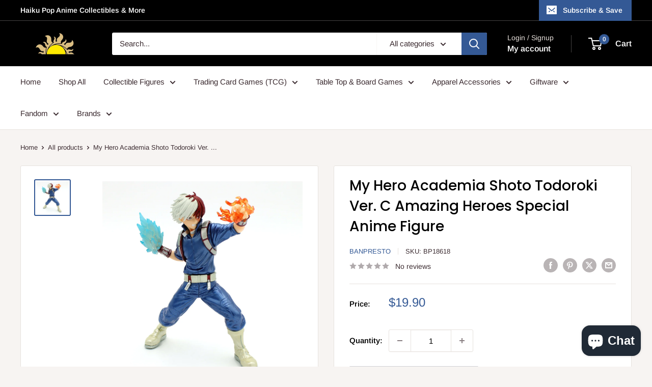

--- FILE ---
content_type: text/javascript
request_url: https://haikupop.com/cdn/shop/t/7/assets/custom.js?v=102476495355921946141699938490
body_size: -624
content:
//# sourceMappingURL=/cdn/shop/t/7/assets/custom.js.map?v=102476495355921946141699938490
